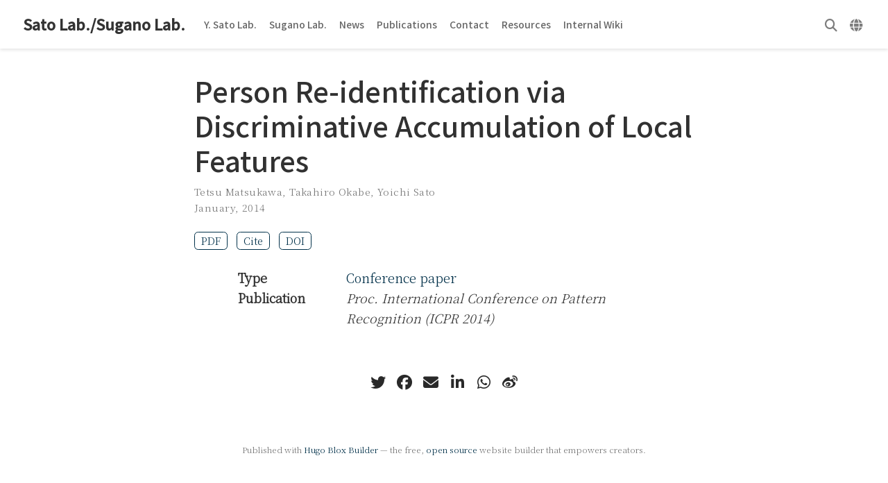

--- FILE ---
content_type: text/html; charset=utf-8
request_url: https://www.ut-vision.org/publication/2014-matsukawa-person/
body_size: 5019
content:
<!DOCTYPE html>
<!-- This site was created with Hugo Blox. https://hugoblox.com -->
<!-- Last Published: January 6, 2026 --><html lang="en-us" >


<head>
  <meta charset="utf-8" />
  <meta name="viewport" content="width=device-width, initial-scale=1" />
  <meta http-equiv="X-UA-Compatible" content="IE=edge" />
  
  
  
    <meta name="generator" content="Hugo Blox Builder 5.9.7" />
  

  
  












  
  










  







  
  
  <link rel="preconnect" href="https://fonts.gstatic.com" crossorigin />
  

  
  
  
    
      
      <link rel="preload" as="style" href="https://fonts.googleapis.com/css2?family=Noto+Sans+JP:wght@500&family=Noto+Serif+JP:wght@300&display=swap">
      <link rel="stylesheet" href="https://fonts.googleapis.com/css2?family=Noto+Sans+JP:wght@500&family=Noto+Serif+JP:wght@300&display=swap" media="print" onload="this.media='all'">
    
  

  
  

  
  
    
    <script src="/js/mathjax-config.js"></script>
  

  

  <link rel="stylesheet" href="/css/vendor-bundle.min.26c458e6907dc03073573976b7f4044e.css" media="print" onload="this.media='all'">

  
  
  
    
    
      <link rel="stylesheet" href="https://cdn.jsdelivr.net/gh/jpswalsh/academicons@1.9.4/css/academicons.min.css" integrity="sha512-IW0nhlW5MgNydsXJO40En2EoCkTTjZhI3yuODrZIc8cQ4h1XcF53PsqDHa09NqnkXuIe0Oiyyj171BqZFwISBw==" crossorigin="anonymous" media="print" onload="this.media='all'">
    

    
    
    
    
      
      
    
    
    

    
    
    

    

    
    
      
      

      
      

      
    
      
      

      
      

      
    
      
      

      
      

      
    
      
      

      
      

      
    
      
      

      
      

      
    
      
      

      
      

      
    
      
      

      
      

      
    
      
      

      
      

      
    
      
      

      
      

      
    
      
      

      
      

      
    
      
      

      
      

      
        <script src="https://cdn.jsdelivr.net/npm/mathjax@3/es5/tex-chtml.js" integrity="" crossorigin="anonymous" async></script>
      
    
      
      

      
      

      
    
      
      

      
      

      
    
  

  
  
  
  
  
  
  <link rel="stylesheet" href="/css/wowchemy.dd0f06a4506b4c45376741c76c3874b1.css" />

  
  
  

  
  
  
  
  
  
  
    
    
    <link rel="stylesheet" href="/css/libs/chroma/github-light.min.css" title="hl-light" media="print" onload="this.media='all'" >
    <link rel="stylesheet" href="/css/libs/chroma/dracula.min.css" title="hl-dark" media="print" onload="this.media='all'" disabled>
  

  
  






<script async src="https://www.googletagmanager.com/gtag/js?id=G-WMCGWK1MZM"></script>
<script>
  window.dataLayer = window.dataLayer || [];

  function gtag() {
      dataLayer.push(arguments);
  }

  function trackOutboundLink(url, target) {
    gtag('event', 'click', {
         'event_category': 'outbound',
         'event_label': url,
         'transport_type': 'beacon',
         'event_callback': function () {
           if (target !== '_blank') {
             document.location = url;
           }
         }
    });
    console.debug("Outbound link clicked: " + url);
  }

  function onClickCallback(event) {
    if ((event.target.tagName !== 'A') || (event.target.host === window.location.host)) {
      return;
    }
    trackOutboundLink(event.target, event.target.getAttribute('target'));  
  }

  gtag('js', new Date());
  gtag('config', 'G-WMCGWK1MZM', {});
  gtag('set', {'cookie_flags': 'SameSite=None;Secure'});

  
  document.addEventListener('click', onClickCallback, false);
</script>

































  

<meta name="description" content="" />



  <link rel="alternate" hreflang="ja" href="https://www.ut-vision.org/ja/publication/2014-matsukawa-person/" />

<link rel="alternate" hreflang="en-us" href="https://www.ut-vision.org/publication/2014-matsukawa-person/" />
<link rel="canonical" href="https://www.ut-vision.org/publication/2014-matsukawa-person/" />



  <link rel="manifest" href="/manifest.webmanifest" />



<link rel="icon" type="image/png" href="/media/icon_hu_f4aac3c449c45e5d.png" />
<link rel="apple-touch-icon" type="image/png" href="/media/icon_hu_2a7e694cb09dbf39.png" />

<meta name="theme-color" content="#003049" />










  
  






<meta property="twitter:card" content="summary" />
<meta property="twitter:image" content="https://www.ut-vision.org/media/icon_hu_46f0465679fe83fd.png" />



  

<meta property="og:type" content="article" />
<meta property="og:site_name" content="Sato Lab./Sugano Lab." />
<meta property="og:url" content="https://www.ut-vision.org/publication/2014-matsukawa-person/" />
<meta property="og:title" content="Person Re-identification via Discriminative Accumulation of Local Features | Sato Lab./Sugano Lab." />
<meta property="og:description" content="" /><meta property="og:image" content="https://www.ut-vision.org/media/icon_hu_46f0465679fe83fd.png" /><meta property="og:locale" content="en-us" />

  
    <meta
      property="article:published_time"
      content="2020-03-24T05:20:59&#43;00:00"
    />
  
  
    <meta property="article:modified_time" content="2014-01-01T00:00:00&#43;00:00">
  






    









<script type="application/ld+json">
{
  "@context": "https://schema.org",
  "@type": "Article",
  "mainEntityOfPage": {
    "@type": "WebPage",
    "@id": "https://www.ut-vision.org/publication/2014-matsukawa-person/"
  },
  "headline": "Person Re-identification via Discriminative Accumulation of Local Features",
  
  "datePublished": "2020-03-24T05:20:59Z",
  "dateModified": "2014-01-01T00:00:00Z",
  
  "author": {
    "@type": "Person",
    "name": "Tetsu Matsukawa"
  },
  
  "publisher": {
    "@type": "Organization",
    "name": "Sato Lab./Sugano Lab.",
    "logo": {
      "@type": "ImageObject",
      "url": "https://www.ut-vision.org/media/icon_hu_5e882248e72502fa.png"
    }
  },
  "description": ""
}
</script>

  

  




  
  
  

  
  

  


  
  <title>Person Re-identification via Discriminative Accumulation of Local Features | Sato Lab./Sugano Lab.</title>

  
  
  
  











</head>


<body id="top" data-spy="scroll" data-offset="70" data-target="#TableOfContents" class="page-wrapper   " data-wc-page-id="044bad97a388b5d848b7426f252ea6f1" >

  
  
  
  
  
  
  
  
  
  <script src="/js/wowchemy-init.min.4fef3e534144e9903491f0cc6527eccd.js"></script>

  


<aside class="search-modal" id="search">
  <div class="container">
    <section class="search-header">

      <div class="row no-gutters justify-content-between mb-3">
        <div class="col-6">
          <h1>Search</h1>
        </div>
        <div class="col-6 col-search-close">
          <a class="js-search" href="#" aria-label="Close"><i class="fas fa-times-circle text-muted" aria-hidden="true"></i></a>
        </div>
      </div>

      <div id="search-box">
        
        <input name="q" id="search-query" placeholder="Search..." autocapitalize="off"
        autocomplete="off" autocorrect="off" spellcheck="false" type="search" class="form-control"
        aria-label="Search...">
        
      </div>

      
      

      

    </section>
    <section class="section-search-results">

      <div id="search-hits">
        
      </div>

    </section>
  </div>
</aside>



  <div class="page-header header--fixed">
  
  
  
  
  












<header>
  <nav class="navbar navbar-expand-lg navbar-light compensate-for-scrollbar" id="navbar-main">
    <div class="container-xl">

      
      <div class="d-none d-lg-inline-flex">
        <a class="navbar-brand" href="/">Sato Lab./Sugano Lab.</a>
      </div>
      

      
      <button type="button" class="navbar-toggler" data-toggle="collapse"
              data-target="#navbar-content" aria-controls="navbar-content" aria-expanded="false" aria-label="Toggle navigation">
      <span><i class="fas fa-bars"></i></span>
      </button>
      

      
      <div class="navbar-brand-mobile-wrapper d-inline-flex d-lg-none">
        <a class="navbar-brand" href="/">Sato Lab./Sugano Lab.</a>
      </div>
      

      
      
      <div class="navbar-collapse main-menu-item collapse justify-content-start" id="navbar-content">

        
        <ul class="navbar-nav d-md-inline-flex">
          

          

          
          
          
            
          

          

          
          
          
          

          
            
              
              
            
            
          

          <li class="nav-item">
            <a class="nav-link " href="/sato-lab/"><span>Y. Sato Lab.</span></a>
          </li>

          
          

          

          
          
          
            
          

          

          
          
          
          

          
            
              
              
            
            
          

          <li class="nav-item">
            <a class="nav-link " href="/sugano-lab/"><span>Sugano Lab.</span></a>
          </li>

          
          

          

          
          
          
            
          

          

          
          
          
          

          
            
              
              
            
            
          

          <li class="nav-item">
            <a class="nav-link " href="/post/"><span>News</span></a>
          </li>

          
          

          

          
          
          
            
          

          

          
          
          
          

          
            
              
              
            
            
          

          <li class="nav-item">
            <a class="nav-link " href="/recent-publication/"><span>Publications</span></a>
          </li>

          
          

          

          
          
          
            
          

          

          
          
          
          

          
            
              
              
            
            
          

          <li class="nav-item">
            <a class="nav-link " href="/contact/"><span>Contact</span></a>
          </li>

          
          

          

          
          
          
            
          

          

          
          
          
          

          
            
              
              
            
            
          

          <li class="nav-item">
            <a class="nav-link " href="/resources/"><span>Resources</span></a>
          </li>

          
          

          

          
          
          
            
              
            
          

          

          
          
          
          

          
            
              
              
            
            
          

          <li class="nav-item">
            <a class="nav-link " href="https://sites.google.com/ut-vision.org/member-wiki/" target="_blank" rel="noopener"><span>Internal Wiki</span></a>
          </li>

          
          

        

          
        </ul>
      </div>

      <ul class="nav-icons navbar-nav flex-row ml-auto d-flex pl-md-2">

        
        

        
        
        
        <li class="nav-item">
          <a class="nav-link js-search" href="#" aria-label="Search"><i class="fas fa-search" aria-hidden="true"></i></a>
        </li>
        

        
        
        

        
        
        <li class="nav-item dropdown i18n-dropdown">
          <a href="#" class="nav-link " data-toggle="dropdown"
             aria-haspopup="true" aria-label="Languages">
            <i class="fas fa-globe mr-1" aria-hidden="true"></i></a>
          <div class="dropdown-menu">
            <div class="dropdown-item dropdown-item-active">
              <span>English</span>
            </div>
            
            <a class="dropdown-item" href="https://www.ut-vision.org/ja/publication/2014-matsukawa-person/">
              <span>日本語</span>
            </a>
            
          </div>
        </li>
        

      </ul>

    </div>
  </nav>
</header>


  </div>

  <div class="page-body">
    
    
    

    


  
    
    
  


<div class="pub">

  













  

  
  
  
<div class="article-container pt-3">
  <h1>Person Re-identification via Discriminative Accumulation of Local Features</h1>

  

  
    


<div class="article-metadata">

  
  
  
  
  <div>
    

  <span >
      <a href="/authors/tetsu-matsukawa/">Tetsu Matsukawa</a></span>, <span >
      <a href="/authors/takahiro-okabe/">Takahiro Okabe</a></span>, <span >
      <a href="/authors/yoichi-sato/">Yoichi Sato</a></span>
  </div>
  
  

  
  <span class="article-date">
    
    
      
    
    January, 2014
  </span>
  

  

  

  
  
  
  

  
  

</div>

    




<div class="btn-links mb-3">
  
  








  
    
  



<a class="btn btn-outline-primary btn-page-header" href="https://doi.org/10.1109/ICPR.2014.681" target="_blank" rel="noopener">
  PDF
</a>



<a href="#" class="btn btn-outline-primary btn-page-header js-cite-modal"
        data-filename="/publication/2014-matsukawa-person/cite.bib">
  Cite
</a>













<a class="btn btn-outline-primary btn-page-header" href="https://doi.org/10.1109/ICPR.2014.681" target="_blank" rel="noopener">
  DOI
</a>



</div>


  
</div>



  <div class="article-container">

    

    
    
    <div class="row">
      <div class="col-md-1"></div>
      <div class="col-md-10">
        <div class="row">
          <div class="col-12 col-md-3 pub-row-heading">Type</div>
          <div class="col-12 col-md-9">
            <a href="/publication/#paper-conference">
              Conference paper
            </a>
          </div>
        </div>
      </div>
      <div class="col-md-1"></div>
    </div>
    <div class="d-md-none space-below"></div>
    

    
    <div class="row">
      <div class="col-md-1"></div>
      <div class="col-md-10">
        <div class="row">
          <div class="col-12 col-md-3 pub-row-heading">Publication</div>
          <div class="col-12 col-md-9"><em>Proc. International Conference on Pattern Recognition (ICPR 2014)</em></div>
        </div>
      </div>
      <div class="col-md-1"></div>
    </div>
    <div class="d-md-none space-below"></div>
    

    <div class="space-below"></div>

    <div class="article-style"></div>

    







<div class="share-box">
  <ul class="share">
    
      
      
      
        
      
      
      
      
      
      
      
      <li>
        <a href="https://twitter.com/intent/tweet?url=https%3A%2F%2Fwww.ut-vision.org%2Fpublication%2F2014-matsukawa-person%2F&amp;text=Person&#43;Re-identification&#43;via&#43;Discriminative&#43;Accumulation&#43;of&#43;Local&#43;Features" target="_blank" rel="noopener" class="share-btn-twitter" aria-label="twitter">
          <i class="fab fa-twitter"></i>
        </a>
      </li>
    
      
      
      
        
      
      
      
      
      
      
      
      <li>
        <a href="https://www.facebook.com/sharer.php?u=https%3A%2F%2Fwww.ut-vision.org%2Fpublication%2F2014-matsukawa-person%2F&amp;t=Person&#43;Re-identification&#43;via&#43;Discriminative&#43;Accumulation&#43;of&#43;Local&#43;Features" target="_blank" rel="noopener" class="share-btn-facebook" aria-label="facebook">
          <i class="fab fa-facebook"></i>
        </a>
      </li>
    
      
      
      
        
      
      
      
      
      
      
      
        
      
      <li>
        <a href="/cdn-cgi/l/email-protection#[base64]" target="_blank" rel="noopener" class="share-btn-email" aria-label="envelope">
          <i class="fas fa-envelope"></i>
        </a>
      </li>
    
      
      
      
        
      
      
      
      
      
      
      
      <li>
        <a href="https://www.linkedin.com/shareArticle?url=https%3A%2F%2Fwww.ut-vision.org%2Fpublication%2F2014-matsukawa-person%2F&amp;title=Person&#43;Re-identification&#43;via&#43;Discriminative&#43;Accumulation&#43;of&#43;Local&#43;Features" target="_blank" rel="noopener" class="share-btn-linkedin" aria-label="linkedin-in">
          <i class="fab fa-linkedin-in"></i>
        </a>
      </li>
    
      
      
      
        
      
      
      
      
      
      
      
      <li>
        <a href="whatsapp://send?text=Person&#43;Re-identification&#43;via&#43;Discriminative&#43;Accumulation&#43;of&#43;Local&#43;Features%20https%3A%2F%2Fwww.ut-vision.org%2Fpublication%2F2014-matsukawa-person%2F" target="_blank" rel="noopener" class="share-btn-whatsapp" aria-label="whatsapp">
          <i class="fab fa-whatsapp"></i>
        </a>
      </li>
    
      
      
      
        
      
      
      
      
      
      
      
      <li>
        <a href="https://service.weibo.com/share/share.php?url=https%3A%2F%2Fwww.ut-vision.org%2Fpublication%2F2014-matsukawa-person%2F&amp;title=Person&#43;Re-identification&#43;via&#43;Discriminative&#43;Accumulation&#43;of&#43;Local&#43;Features" target="_blank" rel="noopener" class="share-btn-weibo" aria-label="weibo">
          <i class="fab fa-weibo"></i>
        </a>
      </li>
    
  </ul>
</div>











  
  
    




  
    




  
    




  
















  </div>
</div>
  </div>

  <div class="page-footer">
    
    
    <div class="container">
      <footer class="site-footer">

  












  
  
  
  
  













  





  <p class="powered-by">
    
    
    
      
      
      
      
      
      
      Published with <a href="https://hugoblox.com/?utm_campaign=poweredby" target="_blank" rel="noopener">Hugo Blox Builder</a> — the free, <a href="https://github.com/HugoBlox/hugo-blox-builder" target="_blank" rel="noopener">open source</a> website builder that empowers creators.
    
  </p>
</footer>

    </div>
    
  </div>

  


<script data-cfasync="false" src="/cdn-cgi/scripts/5c5dd728/cloudflare-static/email-decode.min.js"></script><script src="/js/vendor-bundle.min.0dfcdd67ca42b8dbc94d6bf1aa446ffb.js"></script>




  

  
  

  













  
  <script id="search-hit-fuse-template" type="text/x-template">
    <div class="search-hit" id="summary-{{key}}">
      <div class="search-hit-content">
        <div class="search-hit-name">
          <a href="{{relpermalink}}">{{title}}</a>
          <div class="article-metadata search-hit-type">{{type}}</div>
          <p class="search-hit-description">{{snippet}}</p>
        </div>
      </div>
    </div>
  </script>
  
    <script src="https://cdn.jsdelivr.net/gh/krisk/Fuse@v3.2.1/dist/fuse.min.js" integrity="sha512-o38bmzBGX+hD3JHWUFCDA09btWaqrNmoJ3RXLlrysA7PP01Kgs4UlE4MhelE1v5dJR3+cxlR4qQlotsW7jKsnw==" crossorigin="anonymous"></script>
    <script src="https://cdn.jsdelivr.net/gh/julmot/mark.js@8.11.1/dist/jquery.mark.min.js" integrity="sha512-mhbv5DqBMgrWL+32MmsDOt/OAvqr/cHimk6B8y/bx/xS88MVkYGPiVv2ixKVrkywF2qHplNRUvFsAHUdxZ3Krg==" crossorigin="anonymous"></script>
  












  
  
  
  
  
  
  

















<script id="page-data" type="application/json">{"use_headroom":true}</script>


  <script src="/js/wowchemy-headroom.db4755770454eb63685f8de785c0a172.js" type="module"></script>









  
  


<script src="/en/js/wowchemy.min.69fc52a6dc16aaf1a452cfbb36466dac.js"></script>







  
<div id="modal" class="modal fade" role="dialog">
  <div class="modal-dialog">
    <div class="modal-content">
      <div class="modal-header">
        <h5 class="modal-title">Cite</h5>
        <button type="button" class="close" data-dismiss="modal" aria-label="Close">
          <span aria-hidden="true">&times;</span>
        </button>
      </div>
      <div class="modal-body">
        
        <pre><code></code></pre>
      </div>
      <div class="modal-footer">
        <a class="btn btn-outline-primary my-1 js-copy-cite" href="#" target="_blank">
          <i class="fas fa-copy"></i> Copy
        </a>
        <a class="btn btn-outline-primary my-1 js-download-cite" href="#" target="_blank">
          <i class="fas fa-download"></i> Download
        </a>
        <div id="modal-error"></div>
      </div>
    </div>
  </div>
</div>


  <script src="/js/wowchemy-publication.9c0e895144aef5a693008b5c5d450147.js" type="module"></script>


















<!-- Cloudflare Pages Analytics --><script defer src='https://static.cloudflareinsights.com/beacon.min.js' data-cf-beacon='{"token": "83c4646423004e0ca913ee143c75d343"}'></script><!-- Cloudflare Pages Analytics --></body>
</html>
